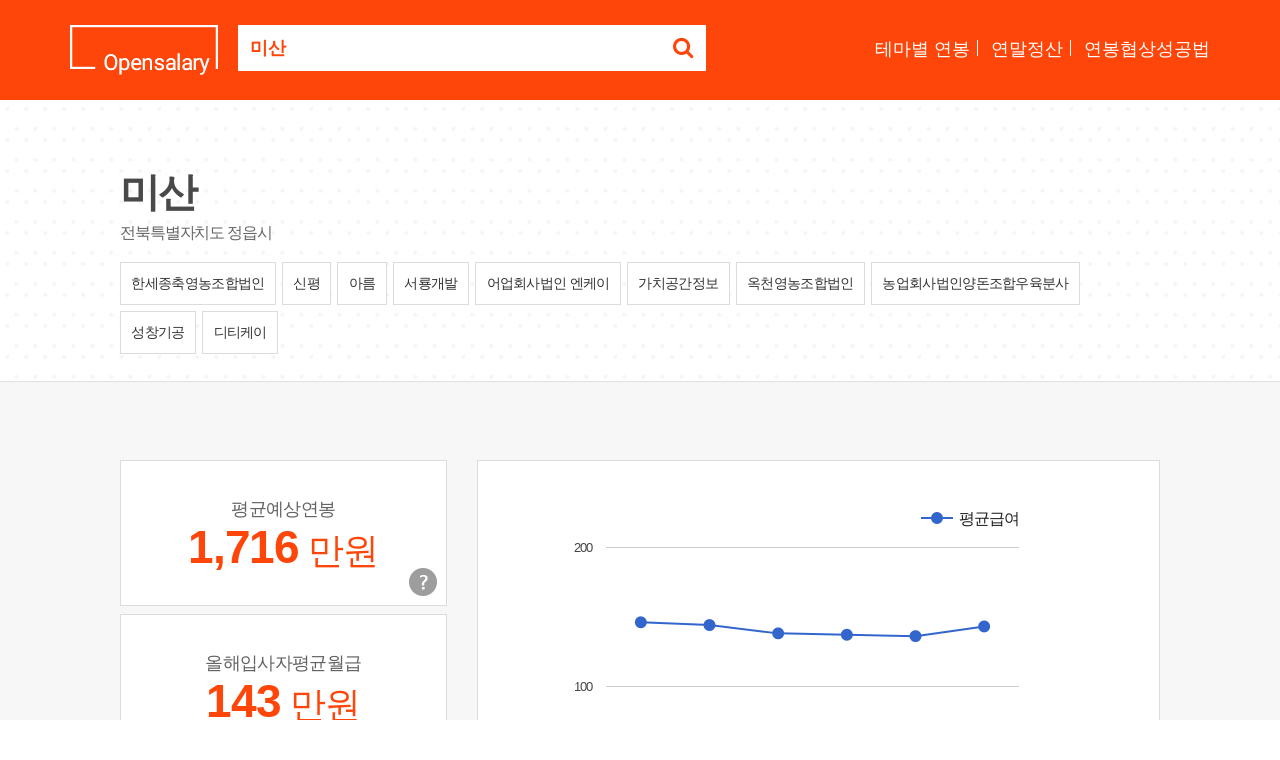

--- FILE ---
content_type: text/html; Charset=euc-kr
request_url: https://www.opensalary.com/company/?c=1201717
body_size: 5728
content:

<!DOCTYPE html>
<html lang="ko">
<head>
<meta charset="euc-kr">
<meta http-equiv="X-UA-Compatible" content="IE=edge,chrome=1">
<meta name="viewport" content="width=device-width, initial-scale=1.0, maximum-scale=1.0, user-scalable=0">
<title>미산 연봉, 입사지원서 내기 전에 미산 연봉정보를 확인하세요.</title>
<meta name="description" content="미산 연봉, 평균예상연봉 1,716 만원, 회사가 납부한 국민연금 총액과 인원으로 추산한 값, 총인원 6 명, 전북특별자치도 정읍시, 출처 : 국민연금공단 (2025년11월)">
<meta property="og:url" content="https://www.opensalary.com/company/?c=1201717">
<meta property="og:title" content="미산 연봉, 입사지원서 내기 전에 미산 연봉정보를 확인하세요.">
<meta property="og:description" content="미산 연봉, 평균예상연봉 1,716 만원, 회사가 납부한 국민연금 총액과 인원으로 추산한 값, 총인원 6 명, 전북특별자치도 정읍시, 출처 : 국민연금공단 (2025년11월)">
<meta property="og:site_name" content="오픈샐러리">
<meta property="og:image" content="https://i.incru.it/ui/static/image/opensalary/ver2/opensalary_logo.gif">
<link rel="canonical" href="https://www.opensalary.com/company/?c=1201717">
<link rel="stylesheet" type="text/css" href="//code.jquery.com/ui/1.12.1/themes/base/jquery-ui.css?20181012135100">
<link rel="stylesheet" type="text/css" href="//i.incru.it/ui/static/css/opensalary/bootstrap.css?20250527095000">
<link rel="stylesheet" type="text/css" href="https://fonts.googleapis.com/css?family=Cambo|Lato:400,700|Material+Icons">
<link rel="stylesheet" type="text/css" href="//maxcdn.bootstrapcdn.com/font-awesome/latest/css/font-awesome.min.css?20250527095000">
<link rel="stylesheet" type="text/css" href="//i.incru.it/ui/static/css/opensalary/opensalary_190107.css?20250527095000">
<!--[if lt IE 9]>
<script src="https://oss.maxcdn.com/html5shiv/3.7.3/html5shiv.min.js"></script>
<script src="https://oss.maxcdn.com/respond/1.4.2/respond.min.js"></script>
<![endif]-->

<script type="text/javascript">
<!--
 var gatrackingid = 'UA-1707882-76';
-->
</script><script src="//s.incru.it/gjs/ga.js?20250522175600"></script><script type="text/javascript" src="//s.incru.it/gjs/opensalary/jquery.min.js?20250522175600"></script><script type="text/javascript" defer src="//s.incru.it/gjs/opensalary/bootstrap.js?20250522175600"></script><script type="text/javascript" defer src="//s.incru.it/gjs/opensalary/ie10-viewport-bug-workaround.js?20250522175600"></script><script type="text/javascript" defer src="//s.incru.it/gjs/opensalary/modernizr.js?20250522175600"></script><script type="text/javascript" defer src="https://code.jquery.com/ui/1.12.1/jquery-ui.js?20250522175600"></script><script type="text/javascript" defer src="https://www.gstatic.com/charts/loader.js?20250522175600"></script><script type="text/javascript" defer src="//s.incru.it/gjs/cryptohelper.js?20250522175600"></script><script type="text/javascript" defer src="//s.incru.it/gjs/opensalary/custom.bootstrap.js?20250522175600"></script><script type="text/javascript" src="//s.incru.it/gjs/v2/incruit.util.js?20250522175600"></script>
			<script type="text/javascript">
				jQuery(document).ready(function() {
					if (iNcruit.util.IsTablet()==true){
						jQuery("#mainbody").attr("class", "tablet" );
					}
				});
			</script>
		
</head>
<body id="mainbody" class="no-touch">

				<script type="text/javascript">
					jQuery(document).ready(function() {
						if (iNcruit.util.IsTablet()==true){
							jQuery("#q").attr("placeholder", "회사명" );
						}
					});
				</script>
			
<nav class="navbar navbar-default navbar-fixed-top navbar-transparent" color-on-scroll="200">
	<div class="container-new">
		<div class="navbar-header">
			<div class="nav-search">
				<a class="navbar-brand" href="//www.opensalary.com/"><img src="//i.incru.it/ui/static/image/opensalary/ver2/opensalary_logo_w.png" alt="Opensalary"></a>
				<section class="searchBox">
					<form role="form" id="searchform" class="input-group" action="//www.opensalary.com/company/">
						<input type="hidden" id="c" name="c" value="1201717">
						<label class="sr-only" for="q">기업명을 검색하세요</label>
						<input type="text" id="q" class="form-control ui-autocomplete-input" style="font-weight: bold;color:#ff460a;" placeholder="궁금하신 회사의 이름을 입력하세요." name="q" value="미산" autocomplete="off">
						<span class="input-group-btn">
						<button class="btn btn-default" type="submit"><i class="fa fa-search"></i></button>
						</span>
					</form>
				</section>
			</div>
			<div class="navbar-nav-scroll">
				<ul class="navbar-nav mr-auto">
					<li><a href="//www.opensalary.com/contents/" name="navmenu">테마별 연봉</a></li>
					<li><a href="//www.opensalary.com/contents/?ty=5" name="navmenu">연말정산</a></li>
					<li class="last"><a href="//www.opensalary.com/contents/?ty=6" name="navmenu">연봉협상성공법</a></li>
				</ul>
			</div>
		</div>
	</div>
</nav>

<div class="section pdBt35 bd_bottom_line dotted-bg">
	<div class="container-new">
		<div class="compnay_info">
			<div class="row">
				<div class="col-md-9">
					<div class="cmp-discirption">
						<div class="cmp-name">
							<h1>미산</h1> <span></span>
						</div>
						<p class="cmp-detail">전북특별자치도 정읍시</p>
					</div>
				</div>
				
			</div>
			<div class="recentJob"><div class="searchJob-list"><a href="//www.opensalary.com/company/?c=1006685" title="한세종축영농조합법인" name="sameindus"><span class="cmp_name">한세종축영농조합법인</span></a> <a href="//www.opensalary.com/company/?c=2278855" title="신평" name="sameindus"><span class="cmp_name">신평</span></a> <a href="//www.opensalary.com/company/?c=1043839" title="아름" name="sameindus"><span class="cmp_name">아름</span></a> <a href="//www.opensalary.com/company/?c=1028904" title="서룡개발" name="sameindus"><span class="cmp_name">서룡개발</span></a> <a href="//www.opensalary.com/company/?c=2879988" title="어업회사법인 엔케이" name="sameindus"><span class="cmp_name">어업회사법인 엔케이</span></a> <a href="//www.opensalary.com/company/?c=2623377" title="가치공간정보" name="sameindus"><span class="cmp_name">가치공간정보</span></a> <a href="//www.opensalary.com/company/?c=1203803" title="옥천영농조합법인" name="sameindus"><span class="cmp_name">옥천영농조합법인</span></a> <a href="//www.opensalary.com/company/?c=1284589" title="농업회사법인양돈조합우육분사" name="sameindus"><span class="cmp_name">농업회사법인양돈조합우육분사</span></a> <a href="//www.opensalary.com/company/?c=1083583" title="성창기공" name="sameindus"><span class="cmp_name">성창기공</span></a> <a href="//www.opensalary.com/company/?c=1791787" title="디티케이" name="sameindus"><span class="cmp_name">디티케이</span></a></div></div>
		</div>
	</div>
</div>



<div class="section gray-bg">
	<div class="container-new">
		<div class="result_GraphBox">
			<div class="row">
				<div class="col-md-4 ">
					<div class="infoBox-list">
						<div class="info-box">
							<div class="card money">
								<p class="info">평균예상연봉</p>
								<p class="money text-orange"><strong>1,716</strong> <span>만원</span></p>
								
								<div class="tooltipArea">									
									<button onclick="" code="a000010" title="평균예상연봉은 기업의 기준소득월액을 기준으로 납부한 국민연금 총액과 재직 인원으로 산출한 예상치로, 실제 기업의 연봉과 차이가 발생할 수 있습니다.(2025년11월 기준)" data-title="평균예상연봉은 기업의 기준소득월액을 기준으로 납부한 국민연금 총액과 재직 인원으로 산출한 예상치로, 실제 기업의 연봉과 차이가 발생할 수 있습니다. <span class='text-orange'>(2025년11월 기준)</span>" data-html="true" class="tipUpdate btn-layer-act layer-btn-tooltip"><span>평균예상연봉 안내</span></button>
								</div>
							</div>
						</div>
						<div class="info-box">
							<div class="card money">
								<p class="info">올해입사자평균월급</p>
								<p class="money text-orange"><strong>143</strong> <span>만원</span></p>
								<div class="tooltipArea">									
									<button onclick="" code="a000010" title="올해 입사자 평균월급은 기업의 국민연금 납부액과 인원수 증감을 고려하여 산출한 평균치로, 실제 기업의 연봉과 차이가 발생할 수 있습니다." data-html="true" class="tipUpdate btn-layer-act layer-btn-tooltip"><span>올해입사자연봉 안내</span></button>
								</div>
							</div>
						</div>
						<div class="info-box">
							<div class="card money">
								<p class="info">초임연봉</p>
								<p class="money text-orange">-</p>
								<div class="tooltipArea">									
									<button onclick="" code="a000010" title="기업의 경영공시자료, 공공기관의 공개자료, 보도자료 등을 토대로 인크루트가 자체적으로 수집한 데이터입니다." data-html="true" class="tipUpdate btn-layer-act layer-btn-tooltip"><span>초임연봉 안내</span></button>
								</div>
							</div>
						</div>
						
					</div>
				</div>
				<div class="col-md-8">
						<div class="card graph">
							<div id="salarychart_div" style="width:98%;height:450px;">
							</div>
						</div>
				</div>
			</div>
			<p class="nice_text">
				<span>정보제공 : 
				
				<a href="https://www.incruit.com/" target="_blank">인크루트</a>, <a href="https://www.data.go.kr/" target="_blank">공공데이터포털</a></span>
			</p>
			<div class="row">
				<div class="col-md-12">
					<p class="salary-notice">* 기업 연봉은 기업의 기준소득월액을 기준으로 납부한 국민연금 총액을 바탕으로 산출한 값입니다.<br>* 기업별 납부 국민총액은 성과급, 비과세액, 기간제, 시간제, 계약직근로자 포함여부 등이 다를 수 있기 때문에, 실제 기업의 연봉과 차이가 발생할 수 있습니다.<br>* 본 기업의 연봉은 기업 정보 및 급여수준을 참고하는 자료로만 활용하시기를 권장합니다. </p>
				</div>
			</div>
		</div>
		<div class="result_GraphBox">
			<div class="row">
				<div class="col-md-8">
						<div class="card graph">
							<div id="employcntchart_div" style="width:98%;height:450px;"></div>
						</div>
				</div>
				<div class="col-md-4 ">
					<div class="infoBox-list">
						<div class="info-box">
							<div class="card money">
								<p class="info">총인원</p>
								<p class="money text-orange"><strong>6</strong> <span>명</span></p>
							</div>
						</div>
						<div class="info-box">
							<div class="card money">
								<p class="info">최근 1년 입사율</p>
								<p class="money text-black"><strong>33.3%</strong></p>
							</div>
						</div>
						<div class="info-box">
							<div class="card money">
								<p class="info">최근 1년 퇴사율</p>
								<p class="money text-black"><strong>33.3%</strong></p>
							</div>
						</div>
						
					</div>
				</div>
			</div>
			<p class="nice_text"><span>정보제공 : <a href="https://www.incruit.com/" target="_blank">인크루트</a>, <a href="https://www.data.go.kr/" target="_blank">공공데이터포털</a></span></p>
		</div>
	</div>
</div>


<div class="modal fade login" id="loginModal">
	<div class="modal-dialog login animated">
		<div class="modal-content">
			<div class="modal-header">
				<button type="button" class="close" aria-hidden="true" data-dismiss="modal">×</button>
				<h4 class="modal-title">인크루트 도메인계정 로그인</h4>
			</div>
			<div class="modal-body">
				<div class="box">
					<div class="content">
						<div class="form loginBox">
							<form method="post" id="login" action="javascript:return false;">
								<input id="userid" class="form-control" type="text" placeholder="인크루트 도메인계정 아이디" name="userid" value="">
								<input id="password" class="form-control" type="password" placeholder="비밀번호" name="password" value="">
								<button class="btn btn-fill btn-warning btn-lg" onclick="loginAjax();" style="width:100%">&nbsp;&nbsp;&nbsp;Log In&nbsp;&nbsp;&nbsp;</button>
							</form>
						</div>
						<div class="error"></div>
					</div>
				</div>
			</div>
		</div>
	</div>
</div>

<div class="section gray-bg">
	<div class="container-new">
		<div class="recentJob">
			<h2 class="text-center">훌륭한 인재를 찾기 위해 <span class="text-orange">채용 진행중</span>인 기업목록입니다.</h2>
			<div class="searchJob-list">
				<a href="//www.opensalary.com/company/?c=1364960" name="realjobcomp"><span class="cmp_name">동남건설산업</span><br><span class="address">충청남도 서산시</span></a> <a href="//www.opensalary.com/company/?c=1253153" name="realjobcomp"><span class="cmp_name">유강미래산업</span><br><span class="address">경상북도 남구</span></a> <a href="//www.opensalary.com/company/?c=1006238" name="realjobcomp"><span class="cmp_name">신정실업</span><br><span class="address">경기도 남양읍</span></a> <a href="//www.opensalary.com/company/?c=2322428" name="realjobcomp"><span class="cmp_name">인핸스파트너스</span><br><span class="address">서울특별시 서초구</span></a> <a href="//www.opensalary.com/company/?c=1164148" name="realjobcomp"><span class="cmp_name">리딩</span><br><span class="address">부산광역시 사하구</span></a> <a href="//www.opensalary.com/company/?c=1072849" name="realjobcomp"><span class="cmp_name">인스브룩크</span><br><span class="address">서울특별시 강남구</span></a> <a href="//www.opensalary.com/company/?c=1261653" name="realjobcomp"><span class="cmp_name">신아건설산업</span><br><span class="address">전라남도 순천시</span></a> <a href="//www.opensalary.com/company/?c=1369414" name="realjobcomp"><span class="cmp_name">로드건설</span><br><span class="address">충청남도 공주시</span></a> <a href="//www.opensalary.com/company/?c=2268299" name="realjobcomp"><span class="cmp_name">현대산업</span><br><span class="address">경기도 시흥시</span></a> <a href="//www.opensalary.com/company/?c=1212376" name="realjobcomp"><span class="cmp_name">청보산업</span><br><span class="address">경상남도 생림면</span></a>
			</div>
		</div>
	</div>
</div>

<div class="section add--banner">
	<div class="container-new">
		<div class="adcs_banner300x94 bg--white">
		
<script async src="//pagead2.googlesyndication.com/pagead/js/adsbygoogle.js"></script>
<ins class="adsbygoogle"style="display:inline-block;width:728px;height:90px"style="display:inline-block;width:728px;"style="display:inline-block;width:728px;height:90px"data-ad-client="ca-pub-9978242282449603"data-ad-slot="3665785361"google_ad_width="728"google_ad_height="90"></ins>
<script>(adsbygoogle = window.adsbygoogle || []).push({});</script>
		</div>
	</div>
</div>

<footer class="footer" data-color="red">
<div class="container-new">
	<div class="copyright text-center">
		 Copyright &copy;2026 Incruit Corp. All Rights Reserved. <button href="#fakelink" class="link" id="btmQnA" name="btmQnA"><span class="text-center small">[문의메일보내기]</span></button>
	</div>
</div>
</footer>

<script type="text/javascript">
<!--
jQuery(document).ready(function(){if(jQuery.isFunction(window._gReadyScript)) _gReadyScript();var oSAD = '1031003200';var oEAD = '';var oSCD = '6202506314671458000,6202507314471441000,6202508313871376000,6202509313771368000,6202510313671359000,6202511314371430000';var oECD = '6202506101016101016,6202507101116101116,6202508111116111116,6202509111016111016,6202510101016101016,6202511101016101016';function drawSalaryCall(){drawSalary(oSAD,oSCD);}function drawEmployCntCall(){drawEmployCnt(oEAD,oECD);}google.charts.load('current', {'packages':['corechart']});google.charts.setOnLoadCallback(drawSalaryCall);google.charts.setOnLoadCallback(drawEmployCntCall);});
-->
</script><script defer src="//s.incru.it/gjs/incruit.console.adv.js?20250522175600"></script>
</body>
</html>


--- FILE ---
content_type: text/html; charset=utf-8
request_url: https://id.abr.ge/api/v2/third-party-cookie/identifier.html?requestID=362882539
body_size: 443
content:
<!DOCTYPE html>
<html>
<head><meta charset="utf-8"></head>
<body>

<pre>
    requestID: 362882539
    Reply: map[uuid:4f92f47a-7ab6-4add-9b80-3f4204a0e6c1]
</pre>
<script>
    var message = {
        requestID: '362882539',
        
        reply: (document.cookie.indexOf('ab180ClientId=') !== -1) ? {"uuid":"4f92f47a-7ab6-4add-9b80-3f4204a0e6c1"} : { error: 'Third party cookie is not supported' }
        
    }

    window.parent.postMessage(
        
        JSON.stringify(message)
        
    , '*');
</script>
</body>
</html>


--- FILE ---
content_type: text/html; charset=utf-8
request_url: https://www.google.com/recaptcha/api2/aframe
body_size: 268
content:
<!DOCTYPE HTML><html><head><meta http-equiv="content-type" content="text/html; charset=UTF-8"></head><body><script nonce="nqzdXPG1UGQfubThHGLhow">/** Anti-fraud and anti-abuse applications only. See google.com/recaptcha */ try{var clients={'sodar':'https://pagead2.googlesyndication.com/pagead/sodar?'};window.addEventListener("message",function(a){try{if(a.source===window.parent){var b=JSON.parse(a.data);var c=clients[b['id']];if(c){var d=document.createElement('img');d.src=c+b['params']+'&rc='+(localStorage.getItem("rc::a")?sessionStorage.getItem("rc::b"):"");window.document.body.appendChild(d);sessionStorage.setItem("rc::e",parseInt(sessionStorage.getItem("rc::e")||0)+1);localStorage.setItem("rc::h",'1769456386463');}}}catch(b){}});window.parent.postMessage("_grecaptcha_ready", "*");}catch(b){}</script></body></html>